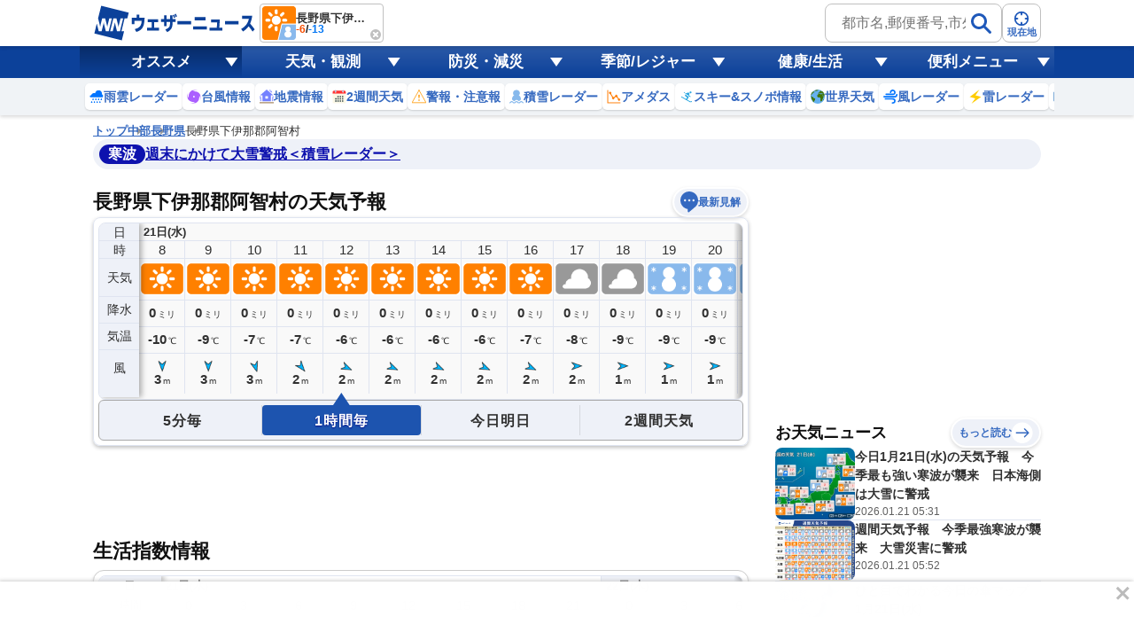

--- FILE ---
content_type: text/html; charset=utf-8
request_url: https://www.google.com/recaptcha/api2/aframe
body_size: 266
content:
<!DOCTYPE HTML><html><head><meta http-equiv="content-type" content="text/html; charset=UTF-8"></head><body><script nonce="dPEsxV8NFTmCQAaDAr9cVg">/** Anti-fraud and anti-abuse applications only. See google.com/recaptcha */ try{var clients={'sodar':'https://pagead2.googlesyndication.com/pagead/sodar?'};window.addEventListener("message",function(a){try{if(a.source===window.parent){var b=JSON.parse(a.data);var c=clients[b['id']];if(c){var d=document.createElement('img');d.src=c+b['params']+'&rc='+(localStorage.getItem("rc::a")?sessionStorage.getItem("rc::b"):"");window.document.body.appendChild(d);sessionStorage.setItem("rc::e",parseInt(sessionStorage.getItem("rc::e")||0)+1);localStorage.setItem("rc::h",'1768948752227');}}}catch(b){}});window.parent.postMessage("_grecaptcha_ready", "*");}catch(b){}</script></body></html>

--- FILE ---
content_type: image/svg+xml
request_url: https://gvs.weathernews.jp/onebox/img/icon/list-menu_icon_warning.svg
body_size: 272
content:
<svg id="レイヤー_1" xmlns="http://www.w3.org/2000/svg" viewBox="0 0 20 18"><style>.st0{fill:none;stroke:#f90;stroke-linecap:round;stroke-linejoin:round}.st1{fill-rule:evenodd;clip-rule:evenodd;fill:#f90}</style><path id="Triangle-5" class="st0" d="M10 0l9.9 17.5H.1L10 0z"/><circle id="Oval-17" class="st1" cx="10" cy="14" r="1"/><path class="st1" d="M10 12c.6 0 1-4.4 1-5s-.4-1-1-1-1 .4-1 1 .4 5 1 5z"/></svg>

--- FILE ---
content_type: text/plain; charset=utf-8
request_url: https://weathernews.jp/api/webid
body_size: 36
content:
{"status": "OK", "uuid": "a1e1fd6021264d2b8a0b91807f5a50d1"}

--- FILE ---
content_type: text/plain; charset=utf-8
request_url: https://weathernews.jp/api/webid
body_size: 37
content:
{"status": "OK", "uuid": "5755399f856f4763b0057fa48af8143e"}

--- FILE ---
content_type: image/svg+xml
request_url: https://smtgvs.cdn.weathernews.jp/s/uv/images/status_lv5.svg
body_size: 610
content:
<svg id="レイヤー_1" xmlns="http://www.w3.org/2000/svg" viewBox="0 0 90 90"><style>.st0{fill:#fc80a9}.st1{fill:#fff}</style><g id="レイヤー_2_1_"><g id="レイヤー_2-2"><path class="st0" d="M0 0h90v90H0z"/><path class="st1" d="M75.7 17.4c5.9 0 11.4-3.2 14.3-8.4V0H59.3v1c0 9.1 7.3 16.4 16.4 16.4z"/><path class="st1" d="M75.7 20.4c-10.7 0-19.3-8.6-19.3-19.3V0H50l3.9 2.4-4.7 4.9 6 1.5-3 6 6.1-.3-1.1 6.5 5.8-2 .9 6.6 4.9-3.7 2.8 6.1 3.6-5 4.5 5 2-5.8 5.7 3.4.2-6.2 2.4.6v-6c-3.7 4.1-8.9 6.4-14.3 6.4zM84 36.3l-2.6-1.5-15.7 27.3-2.9-1.6.8 8.2 7.5-3.5-2.9-1.6zm-12.8-5.5l-2.6-1.5-18.9 32.8-2.9-1.6.8 8.2 7.5-3.5-2.9-1.6zm-12.9-5.5l-2.5-1.5-22.1 38.3-2.9-1.6.8 8.2 7.5-3.5-2.9-1.6zm-12.8-5.4l-2.6-1.5-25.3 43.7-2.8-1.6.8 8.2 7.5-3.5-2.9-1.6z"/></g></g></svg>

--- FILE ---
content_type: application/javascript; charset=utf-8
request_url: https://adn.caprofitx.com/v1/units.jsonp?id=%22rtb_1jfeovlq2_tkgk8tu23u8%22&imps=%5B%7B%22iframebuster%22%3A%5B%5D%2C%22id%22%3A%221jfeovlpf_g1bilq5a3ko%22%2C%22tagid%22%3A%2245773%22%2C%22_native%22%3A%7B%22ver%22%3A%221%22%2C%22api%22%3A%5B%5D%2C%22battr%22%3A%5B%5D%2C%22request%22%3A%7B%22ver%22%3A%221%22%2C%22assets%22%3A%5B%5D%7D%7D%2C%22ext%22%3A%7B%22excludedBidders%22%3A%5B%5D%2C%22notrim%22%3Afalse%2C%22txid0%22%3A%22%22%2C%22ydnMacroPairs%22%3A%5B%5D%7D%7D%5D&site=%7B%22page%22%3A%22https%3A%2F%2Fweathernews.jp%2Fonebox%2F35.483029%2F137.629702%2F%22%2C%22domain%22%3A%22weathernews.jp%22%2C%22ref%22%3A%22%22%7D&device=%7B%22w%22%3A1280%2C%22h%22%3A720%7D&app=%7B%7D&user=%7B%22eids%22%3A%5B%5D%2C%22ext%22%3A%7B%7D%7D&source=%7B%7D&ext=%7B%22page_id%22%3A37069%7D&callback=pfxCallback_1jfeovlq4_dnenc0ambgo
body_size: 273
content:
pfxCallback_1jfeovlq4_dnenc0ambgo({"bid":[],"ext":{"noAdMessage":"E-Service-010: 0a899dcf-cfc2-491e-b2ac-075d635a6755","pagePatterns":[]}})

--- FILE ---
content_type: text/plain; charset=utf-8
request_url: https://site.weathernews.jp/api/dryness-index?citycode=20407
body_size: 1466
content:
{"reuqestId":"XgWRciFnNjMEMlg=","attr":{"amecode":"","area":"chubu","citycode":"20407","cityname":"下伊那郡阿智村","lat":35.44416,"lon":137.74793,"pref":"nagano"},"srf":[{"tm":1768953600000,"wx":100,"temp":-2,"dry":5,"holiday":0},{"tm":1768964400000,"wx":500,"temp":2,"dry":5,"holiday":0},{"tm":1768975200000,"wx":500,"temp":2,"dry":5,"holiday":0},{"tm":1768986000000,"wx":200,"temp":-2,"dry":5,"holiday":0},{"tm":1768996800000,"wx":400,"temp":-3,"dry":4,"holiday":0},{"tm":1769007600000,"wx":400,"temp":-3,"dry":4,"holiday":0},{"tm":1769018400000,"wx":600,"temp":-5,"dry":5,"holiday":0},{"tm":1769029200000,"wx":100,"temp":-6,"dry":5,"holiday":0},{"tm":1769040000000,"wx":500,"temp":-4,"dry":5,"holiday":0},{"tm":1769050800000,"wx":100,"temp":0,"dry":5,"holiday":0},{"tm":1769061600000,"wx":100,"temp":-1,"dry":5,"holiday":0},{"tm":1769072400000,"wx":100,"temp":-3,"dry":5,"holiday":0},{"tm":1769083200000,"wx":100,"temp":-4,"dry":5,"holiday":0},{"tm":1769094000000,"wx":600,"temp":-5,"dry":5,"holiday":0},{"tm":1769104800000,"wx":600,"temp":-7,"dry":5,"holiday":0},{"tm":1769115600000,"wx":600,"temp":-7,"dry":5,"holiday":0}],"mrf":[{"tm":1768921200000,"wx":105,"dry":5,"holiday":0,"holidary":0},{"tm":1769007600000,"wx":105,"dry":5,"holiday":0,"holidary":0},{"tm":1769094000000,"wx":117,"dry":5,"holiday":0,"holidary":0},{"tm":1769180400000,"wx":205,"dry":5,"holiday":0,"holidary":0},{"tm":1769266800000,"wx":201,"dry":5,"holiday":1,"holidary":1},{"tm":1769353200000,"wx":201,"dry":5,"holiday":0,"holidary":0},{"tm":1769439600000,"wx":201,"dry":5,"holiday":0,"holidary":0}]}


--- FILE ---
content_type: image/svg+xml
request_url: https://gvs.weathernews.jp/onebox/img/header/logo_wni_sp.svg
body_size: 573
content:
<svg width="41" height="40" viewBox="0 0 41 40" fill="none" xmlns="http://www.w3.org/2000/svg">
<g clip-path="url(#clip0_1106_2259)">
<path fill-rule="evenodd" clip-rule="evenodd" d="M3.35863 20.5484L0.498047 32.0195L32.5138 39.9994L35.1063 29.6089H31.9863L35.7487 14.5104H38.8712L40.4981 7.98362L8.47792 0L4.86173 14.5104C4.86173 14.5104 6.71295 21.9515 6.87232 22.5409C7.11857 23.4609 7.22107 24.4584 7.22107 24.8065H7.28294C7.28294 24.4934 7.40669 23.4678 7.63294 22.544C7.89981 21.4609 9.6354 14.5104 9.6354 14.5104H13.1422L15.1453 22.579C15.3922 23.4996 15.4997 24.4952 15.4997 24.8434H15.5603C15.5603 24.5265 15.6778 23.5003 15.9047 22.5765L17.929 14.5104H20.9315L17.1672 29.6089H13.8785L11.7304 21.0528C11.5004 20.1303 11.4348 19.1391 11.4348 18.7922H11.3735C11.3735 19.3122 11.2704 20.1347 11.0441 21.0578L8.90792 29.6089H5.62297L3.35863 20.5484ZM26.1976 14.5104C26.1976 14.5104 27.8382 21.099 28.0532 21.9677C28.2838 22.884 28.5182 24.1808 28.4463 24.6202L28.5082 24.6264L31.0294 14.5104H34.06L30.2944 29.6089H26.9176C26.9176 29.6089 25.3382 23.2658 25.1551 22.544C24.8451 21.3234 24.4814 19.5684 24.5839 18.9828H24.5326L21.8814 29.6089H18.8577L22.6233 14.5104H26.1976Z" fill="#0C419A"/>
</g>
<defs>
<clipPath id="clip0_1106_2259">
<rect width="40" height="40" fill="white" transform="translate(0.498047)"/>
</clipPath>
</defs>
</svg>


--- FILE ---
content_type: image/svg+xml
request_url: https://gvs.weathernews.jp/onebox/img/icon/icon_star_2.svg
body_size: 585
content:
<?xml version="1.0" encoding="utf-8"?>
<!-- Generator: Adobe Illustrator 27.9.0, SVG Export Plug-In . SVG Version: 6.00 Build 0)  -->
<svg version="1.1" id="レイヤー_1" xmlns="http://www.w3.org/2000/svg" xmlns:xlink="http://www.w3.org/1999/xlink" x="0px"
	 y="0px" viewBox="0 0 36 33" style="enable-background:new 0 0 36 33;" xml:space="preserve">
<style type="text/css">
	.st0{fill:#C5C8D1;}
</style>
<path class="st0" d="M18,0l5.8,10l11.3,2.4L27.4,21l1.2,11.5L18,27.9L7.4,32.6l1.2-11.5l-7.7-8.6L12.2,10L18,0z"/>
<g>
	<path d="M22.6,22v2.4h-8.7v-1.7c4.5-4.4,5.6-5.8,5.6-7.6c0-0.8-0.4-1.3-1.2-1.3c-1,0-1.5,0.8-1.8,2.5l-2.6-0.8
		c0.4-2.4,2-3.7,4.4-3.7c2.6,0,4.1,1.3,4.1,3.5c0,1.9-1.2,3.4-4.8,6.8L22.6,22L22.6,22z"/>
</g>
</svg>


--- FILE ---
content_type: application/javascript; charset=utf-8
request_url: https://fundingchoicesmessages.google.com/f/AGSKWxX4_GpN7GOY_rJ9hAKfT4gUta8nRWr45kwnRs3tw_ZiY5_xVTpxG_H2wLwr6JNdxOqrmJmjyidPFdjaF_Mm7CM2SkIzR9NrP_YnJelsAsRkxUoGsmC55zELbsUROhYsiPG54nYMgMwAyJXhpKl6SDdfRyQPnmme-bvfHMMf_EQOYcackce8PVPdiJ5C/_/microad./adzonetop.-ad-iframe/?adtype=/mobile-ad.
body_size: -1289
content:
window['2d62fb2e-1c3c-436c-b816-669c6dfdd44a'] = true;